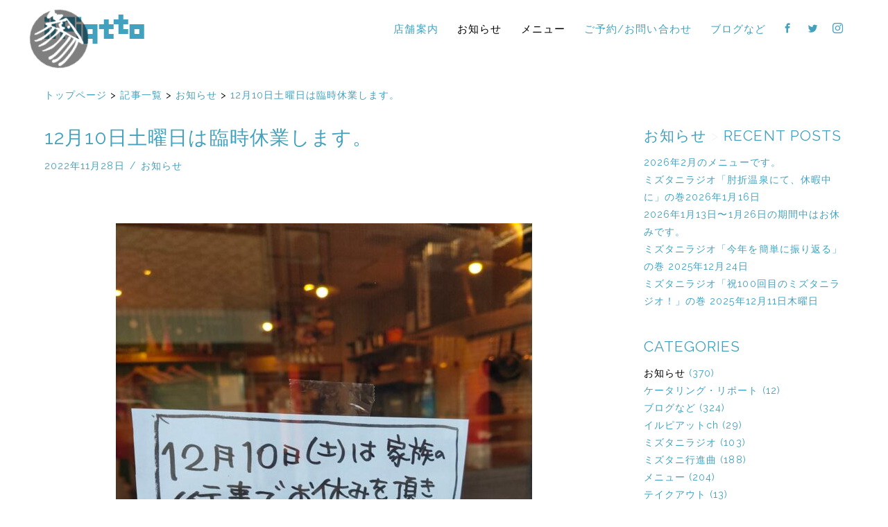

--- FILE ---
content_type: text/html; charset=UTF-8
request_url: https://www.ilpiatto.net/news/3823/
body_size: 9952
content:
<!DOCTYPE html>
<html lang="ja" class="no-js">
<head prefix="og: http://ogp.me/ns# fb: http://ogp.me/ns/fb# article: http://ogp.me/ns/article#">
<meta charset="UTF-8">
<title>12月10日土曜日は臨時休業します。  |  イルピアット | 京都円町と紙屋川のイタリア料理店</title>
<meta name="description" content="12月10日土曜日は家族行事のため臨時休業を頂きます。 ご不便をおかけいたしますが、どうぞご了承ください。 いつもありがとうございます。">
<meta name="viewport" content="width=device-width, initial-scale=1">
<!-- OGP -->
<meta property="og:locale" content="ja_JP">
<meta property="og:type" content="article">
<meta property="fb:app_id" content="1778238899116437">
<meta property="og:description" content="12月10日土曜日は家族行事のため臨時休業を頂きます。 ご不便をおかけいたしますが、どうぞご了承ください。 いつもありがとうございます。">
<meta property="og:title" content="12月10日土曜日は臨時休業します。">
<meta property="og:url" content="https://www.ilpiatto.net/news/3823/">
<meta property="og:site_name" content="イルピアット | 京都円町と紙屋川のイタリア料理店">
<meta property="og:image" content="https://www.ilpiatto.net/web/wp-content/uploads/2022/11/IMG20221122072938-1200x630.jpg">
<meta name="twitter:card" content="summary_large_image">
<meta name="twitter:site" content="@so508006">
<meta property="twitter:description" content="12月10日土曜日は家族行事のため臨時休業を頂きます。 ご不便をおかけいたしますが、どうぞご了承ください。 いつもありがとうございます。">
<meta property="twitter:title" content="12月10日土曜日は臨時休業します。">
<meta property="twitter:image:src" content="https://www.ilpiatto.net/web/wp-content/uploads/2022/11/IMG20221122072938-1200x630.jpg">
<!-- // OGP -->

<link rel="canonical" href="https://www.ilpiatto.net/news/3823/">
<link rel="icon" href="https://www.ilpiatto.net/web/wp-content/themes/shokukaku/images/idol.ico" type="image/vnd.microsoft.icon">
<link rel="apple-touch-icon" href="https://www.ilpiatto.net/web/wp-content/themes/shokukaku/images/idol.png">
<link rel="stylesheet" href="https://www.ilpiatto.net/web/wp-content/themes/shokukaku/style.css" type="text/css" media="all">

<!--[if lt IE 9]>
<script src="https://oss.maxcdn.com/html5shiv/3.7.2/html5shiv.min.js"></script>
<script src="https://oss.maxcdn.com/respond/1.4.2/respond.min.js"></script>
<![endif]-->

<meta name='robots' content='max-image-preview:large' />
<link rel="alternate" title="oEmbed (JSON)" type="application/json+oembed" href="https://www.ilpiatto.net/wp-json/oembed/1.0/embed?url=https%3A%2F%2Fwww.ilpiatto.net%2Fnews%2F3823%2F" />
<link rel="alternate" title="oEmbed (XML)" type="text/xml+oembed" href="https://www.ilpiatto.net/wp-json/oembed/1.0/embed?url=https%3A%2F%2Fwww.ilpiatto.net%2Fnews%2F3823%2F&#038;format=xml" />
<style id='wp-img-auto-sizes-contain-inline-css' type='text/css'>
img:is([sizes=auto i],[sizes^="auto," i]){contain-intrinsic-size:3000px 1500px}
/*# sourceURL=wp-img-auto-sizes-contain-inline-css */
</style>
<style id='wp-block-library-inline-css' type='text/css'>
:root{--wp-block-synced-color:#7a00df;--wp-block-synced-color--rgb:122,0,223;--wp-bound-block-color:var(--wp-block-synced-color);--wp-editor-canvas-background:#ddd;--wp-admin-theme-color:#007cba;--wp-admin-theme-color--rgb:0,124,186;--wp-admin-theme-color-darker-10:#006ba1;--wp-admin-theme-color-darker-10--rgb:0,107,160.5;--wp-admin-theme-color-darker-20:#005a87;--wp-admin-theme-color-darker-20--rgb:0,90,135;--wp-admin-border-width-focus:2px}@media (min-resolution:192dpi){:root{--wp-admin-border-width-focus:1.5px}}.wp-element-button{cursor:pointer}:root .has-very-light-gray-background-color{background-color:#eee}:root .has-very-dark-gray-background-color{background-color:#313131}:root .has-very-light-gray-color{color:#eee}:root .has-very-dark-gray-color{color:#313131}:root .has-vivid-green-cyan-to-vivid-cyan-blue-gradient-background{background:linear-gradient(135deg,#00d084,#0693e3)}:root .has-purple-crush-gradient-background{background:linear-gradient(135deg,#34e2e4,#4721fb 50%,#ab1dfe)}:root .has-hazy-dawn-gradient-background{background:linear-gradient(135deg,#faaca8,#dad0ec)}:root .has-subdued-olive-gradient-background{background:linear-gradient(135deg,#fafae1,#67a671)}:root .has-atomic-cream-gradient-background{background:linear-gradient(135deg,#fdd79a,#004a59)}:root .has-nightshade-gradient-background{background:linear-gradient(135deg,#330968,#31cdcf)}:root .has-midnight-gradient-background{background:linear-gradient(135deg,#020381,#2874fc)}:root{--wp--preset--font-size--normal:16px;--wp--preset--font-size--huge:42px}.has-regular-font-size{font-size:1em}.has-larger-font-size{font-size:2.625em}.has-normal-font-size{font-size:var(--wp--preset--font-size--normal)}.has-huge-font-size{font-size:var(--wp--preset--font-size--huge)}.has-text-align-center{text-align:center}.has-text-align-left{text-align:left}.has-text-align-right{text-align:right}.has-fit-text{white-space:nowrap!important}#end-resizable-editor-section{display:none}.aligncenter{clear:both}.items-justified-left{justify-content:flex-start}.items-justified-center{justify-content:center}.items-justified-right{justify-content:flex-end}.items-justified-space-between{justify-content:space-between}.screen-reader-text{border:0;clip-path:inset(50%);height:1px;margin:-1px;overflow:hidden;padding:0;position:absolute;width:1px;word-wrap:normal!important}.screen-reader-text:focus{background-color:#ddd;clip-path:none;color:#444;display:block;font-size:1em;height:auto;left:5px;line-height:normal;padding:15px 23px 14px;text-decoration:none;top:5px;width:auto;z-index:100000}html :where(.has-border-color){border-style:solid}html :where([style*=border-top-color]){border-top-style:solid}html :where([style*=border-right-color]){border-right-style:solid}html :where([style*=border-bottom-color]){border-bottom-style:solid}html :where([style*=border-left-color]){border-left-style:solid}html :where([style*=border-width]){border-style:solid}html :where([style*=border-top-width]){border-top-style:solid}html :where([style*=border-right-width]){border-right-style:solid}html :where([style*=border-bottom-width]){border-bottom-style:solid}html :where([style*=border-left-width]){border-left-style:solid}html :where(img[class*=wp-image-]){height:auto;max-width:100%}:where(figure){margin:0 0 1em}html :where(.is-position-sticky){--wp-admin--admin-bar--position-offset:var(--wp-admin--admin-bar--height,0px)}@media screen and (max-width:600px){html :where(.is-position-sticky){--wp-admin--admin-bar--position-offset:0px}}

/*# sourceURL=wp-block-library-inline-css */
</style><style id='global-styles-inline-css' type='text/css'>
:root{--wp--preset--aspect-ratio--square: 1;--wp--preset--aspect-ratio--4-3: 4/3;--wp--preset--aspect-ratio--3-4: 3/4;--wp--preset--aspect-ratio--3-2: 3/2;--wp--preset--aspect-ratio--2-3: 2/3;--wp--preset--aspect-ratio--16-9: 16/9;--wp--preset--aspect-ratio--9-16: 9/16;--wp--preset--color--black: #000000;--wp--preset--color--cyan-bluish-gray: #abb8c3;--wp--preset--color--white: #ffffff;--wp--preset--color--pale-pink: #f78da7;--wp--preset--color--vivid-red: #cf2e2e;--wp--preset--color--luminous-vivid-orange: #ff6900;--wp--preset--color--luminous-vivid-amber: #fcb900;--wp--preset--color--light-green-cyan: #7bdcb5;--wp--preset--color--vivid-green-cyan: #00d084;--wp--preset--color--pale-cyan-blue: #8ed1fc;--wp--preset--color--vivid-cyan-blue: #0693e3;--wp--preset--color--vivid-purple: #9b51e0;--wp--preset--gradient--vivid-cyan-blue-to-vivid-purple: linear-gradient(135deg,rgb(6,147,227) 0%,rgb(155,81,224) 100%);--wp--preset--gradient--light-green-cyan-to-vivid-green-cyan: linear-gradient(135deg,rgb(122,220,180) 0%,rgb(0,208,130) 100%);--wp--preset--gradient--luminous-vivid-amber-to-luminous-vivid-orange: linear-gradient(135deg,rgb(252,185,0) 0%,rgb(255,105,0) 100%);--wp--preset--gradient--luminous-vivid-orange-to-vivid-red: linear-gradient(135deg,rgb(255,105,0) 0%,rgb(207,46,46) 100%);--wp--preset--gradient--very-light-gray-to-cyan-bluish-gray: linear-gradient(135deg,rgb(238,238,238) 0%,rgb(169,184,195) 100%);--wp--preset--gradient--cool-to-warm-spectrum: linear-gradient(135deg,rgb(74,234,220) 0%,rgb(151,120,209) 20%,rgb(207,42,186) 40%,rgb(238,44,130) 60%,rgb(251,105,98) 80%,rgb(254,248,76) 100%);--wp--preset--gradient--blush-light-purple: linear-gradient(135deg,rgb(255,206,236) 0%,rgb(152,150,240) 100%);--wp--preset--gradient--blush-bordeaux: linear-gradient(135deg,rgb(254,205,165) 0%,rgb(254,45,45) 50%,rgb(107,0,62) 100%);--wp--preset--gradient--luminous-dusk: linear-gradient(135deg,rgb(255,203,112) 0%,rgb(199,81,192) 50%,rgb(65,88,208) 100%);--wp--preset--gradient--pale-ocean: linear-gradient(135deg,rgb(255,245,203) 0%,rgb(182,227,212) 50%,rgb(51,167,181) 100%);--wp--preset--gradient--electric-grass: linear-gradient(135deg,rgb(202,248,128) 0%,rgb(113,206,126) 100%);--wp--preset--gradient--midnight: linear-gradient(135deg,rgb(2,3,129) 0%,rgb(40,116,252) 100%);--wp--preset--font-size--small: 13px;--wp--preset--font-size--medium: 20px;--wp--preset--font-size--large: 36px;--wp--preset--font-size--x-large: 42px;--wp--preset--spacing--20: 0.44rem;--wp--preset--spacing--30: 0.67rem;--wp--preset--spacing--40: 1rem;--wp--preset--spacing--50: 1.5rem;--wp--preset--spacing--60: 2.25rem;--wp--preset--spacing--70: 3.38rem;--wp--preset--spacing--80: 5.06rem;--wp--preset--shadow--natural: 6px 6px 9px rgba(0, 0, 0, 0.2);--wp--preset--shadow--deep: 12px 12px 50px rgba(0, 0, 0, 0.4);--wp--preset--shadow--sharp: 6px 6px 0px rgba(0, 0, 0, 0.2);--wp--preset--shadow--outlined: 6px 6px 0px -3px rgb(255, 255, 255), 6px 6px rgb(0, 0, 0);--wp--preset--shadow--crisp: 6px 6px 0px rgb(0, 0, 0);}:where(.is-layout-flex){gap: 0.5em;}:where(.is-layout-grid){gap: 0.5em;}body .is-layout-flex{display: flex;}.is-layout-flex{flex-wrap: wrap;align-items: center;}.is-layout-flex > :is(*, div){margin: 0;}body .is-layout-grid{display: grid;}.is-layout-grid > :is(*, div){margin: 0;}:where(.wp-block-columns.is-layout-flex){gap: 2em;}:where(.wp-block-columns.is-layout-grid){gap: 2em;}:where(.wp-block-post-template.is-layout-flex){gap: 1.25em;}:where(.wp-block-post-template.is-layout-grid){gap: 1.25em;}.has-black-color{color: var(--wp--preset--color--black) !important;}.has-cyan-bluish-gray-color{color: var(--wp--preset--color--cyan-bluish-gray) !important;}.has-white-color{color: var(--wp--preset--color--white) !important;}.has-pale-pink-color{color: var(--wp--preset--color--pale-pink) !important;}.has-vivid-red-color{color: var(--wp--preset--color--vivid-red) !important;}.has-luminous-vivid-orange-color{color: var(--wp--preset--color--luminous-vivid-orange) !important;}.has-luminous-vivid-amber-color{color: var(--wp--preset--color--luminous-vivid-amber) !important;}.has-light-green-cyan-color{color: var(--wp--preset--color--light-green-cyan) !important;}.has-vivid-green-cyan-color{color: var(--wp--preset--color--vivid-green-cyan) !important;}.has-pale-cyan-blue-color{color: var(--wp--preset--color--pale-cyan-blue) !important;}.has-vivid-cyan-blue-color{color: var(--wp--preset--color--vivid-cyan-blue) !important;}.has-vivid-purple-color{color: var(--wp--preset--color--vivid-purple) !important;}.has-black-background-color{background-color: var(--wp--preset--color--black) !important;}.has-cyan-bluish-gray-background-color{background-color: var(--wp--preset--color--cyan-bluish-gray) !important;}.has-white-background-color{background-color: var(--wp--preset--color--white) !important;}.has-pale-pink-background-color{background-color: var(--wp--preset--color--pale-pink) !important;}.has-vivid-red-background-color{background-color: var(--wp--preset--color--vivid-red) !important;}.has-luminous-vivid-orange-background-color{background-color: var(--wp--preset--color--luminous-vivid-orange) !important;}.has-luminous-vivid-amber-background-color{background-color: var(--wp--preset--color--luminous-vivid-amber) !important;}.has-light-green-cyan-background-color{background-color: var(--wp--preset--color--light-green-cyan) !important;}.has-vivid-green-cyan-background-color{background-color: var(--wp--preset--color--vivid-green-cyan) !important;}.has-pale-cyan-blue-background-color{background-color: var(--wp--preset--color--pale-cyan-blue) !important;}.has-vivid-cyan-blue-background-color{background-color: var(--wp--preset--color--vivid-cyan-blue) !important;}.has-vivid-purple-background-color{background-color: var(--wp--preset--color--vivid-purple) !important;}.has-black-border-color{border-color: var(--wp--preset--color--black) !important;}.has-cyan-bluish-gray-border-color{border-color: var(--wp--preset--color--cyan-bluish-gray) !important;}.has-white-border-color{border-color: var(--wp--preset--color--white) !important;}.has-pale-pink-border-color{border-color: var(--wp--preset--color--pale-pink) !important;}.has-vivid-red-border-color{border-color: var(--wp--preset--color--vivid-red) !important;}.has-luminous-vivid-orange-border-color{border-color: var(--wp--preset--color--luminous-vivid-orange) !important;}.has-luminous-vivid-amber-border-color{border-color: var(--wp--preset--color--luminous-vivid-amber) !important;}.has-light-green-cyan-border-color{border-color: var(--wp--preset--color--light-green-cyan) !important;}.has-vivid-green-cyan-border-color{border-color: var(--wp--preset--color--vivid-green-cyan) !important;}.has-pale-cyan-blue-border-color{border-color: var(--wp--preset--color--pale-cyan-blue) !important;}.has-vivid-cyan-blue-border-color{border-color: var(--wp--preset--color--vivid-cyan-blue) !important;}.has-vivid-purple-border-color{border-color: var(--wp--preset--color--vivid-purple) !important;}.has-vivid-cyan-blue-to-vivid-purple-gradient-background{background: var(--wp--preset--gradient--vivid-cyan-blue-to-vivid-purple) !important;}.has-light-green-cyan-to-vivid-green-cyan-gradient-background{background: var(--wp--preset--gradient--light-green-cyan-to-vivid-green-cyan) !important;}.has-luminous-vivid-amber-to-luminous-vivid-orange-gradient-background{background: var(--wp--preset--gradient--luminous-vivid-amber-to-luminous-vivid-orange) !important;}.has-luminous-vivid-orange-to-vivid-red-gradient-background{background: var(--wp--preset--gradient--luminous-vivid-orange-to-vivid-red) !important;}.has-very-light-gray-to-cyan-bluish-gray-gradient-background{background: var(--wp--preset--gradient--very-light-gray-to-cyan-bluish-gray) !important;}.has-cool-to-warm-spectrum-gradient-background{background: var(--wp--preset--gradient--cool-to-warm-spectrum) !important;}.has-blush-light-purple-gradient-background{background: var(--wp--preset--gradient--blush-light-purple) !important;}.has-blush-bordeaux-gradient-background{background: var(--wp--preset--gradient--blush-bordeaux) !important;}.has-luminous-dusk-gradient-background{background: var(--wp--preset--gradient--luminous-dusk) !important;}.has-pale-ocean-gradient-background{background: var(--wp--preset--gradient--pale-ocean) !important;}.has-electric-grass-gradient-background{background: var(--wp--preset--gradient--electric-grass) !important;}.has-midnight-gradient-background{background: var(--wp--preset--gradient--midnight) !important;}.has-small-font-size{font-size: var(--wp--preset--font-size--small) !important;}.has-medium-font-size{font-size: var(--wp--preset--font-size--medium) !important;}.has-large-font-size{font-size: var(--wp--preset--font-size--large) !important;}.has-x-large-font-size{font-size: var(--wp--preset--font-size--x-large) !important;}
/*# sourceURL=global-styles-inline-css */
</style>

<style id='classic-theme-styles-inline-css' type='text/css'>
/*! This file is auto-generated */
.wp-block-button__link{color:#fff;background-color:#32373c;border-radius:9999px;box-shadow:none;text-decoration:none;padding:calc(.667em + 2px) calc(1.333em + 2px);font-size:1.125em}.wp-block-file__button{background:#32373c;color:#fff;text-decoration:none}
/*# sourceURL=/wp-includes/css/classic-themes.min.css */
</style>
<link rel='stylesheet' id='fonts-css' href='https://www.ilpiatto.net/web/wp-content/themes/shokukaku/css/fonts.css' type='text/css' media='all' />
<script type="text/javascript" src="https://www.ilpiatto.net/web/wp-includes/js/jquery/jquery.min.js" id="jquery-core-js"></script>
<script type="text/javascript" src="https://www.ilpiatto.net/web/wp-includes/js/jquery/jquery-migrate.min.js" id="jquery-migrate-js"></script>
<script type="text/javascript" src="https://www.ilpiatto.net/web/wp-content/themes/shokukaku/js/common.js" id="theme_common-js"></script>
<script type="text/javascript" src="https://www.ilpiatto.net/web/wp-content/themes/shokukaku/js/single.js" id="single-js"></script>
<link rel="https://api.w.org/" href="https://www.ilpiatto.net/wp-json/" /><link rel="alternate" title="JSON" type="application/json" href="https://www.ilpiatto.net/wp-json/wp/v2/posts/3823" /><link rel='shortlink' href='https://www.ilpiatto.net/?p=3823' />

</head>

<body>
<div id="fb-root"></div>
<script>(function(d, s, id) {
  var js, fjs = d.getElementsByTagName(s)[0];
  if (d.getElementById(id)) return;
  js = d.createElement(s); js.id = id;
  js.src = "//connect.facebook.net/ja_JP/sdk.js#xfbml=1&version=v2.8&appId=1778238899116437";
  fjs.parentNode.insertBefore(js, fjs);
}(document, 'script', 'facebook-jssdk'));</script>

<script>
window.twttr=(function(d,s,id){var js,fjs=d.getElementsByTagName(s)[0],t=window.twttr||{};if(d.getElementById(id))return;js=d.createElement(s);js.id=id;js.src="https://platform.twitter.com/widgets.js";fjs.parentNode.insertBefore(js,fjs);t._e=[];t.ready=function(f){t._e.push(f);};return t;}(document,"script","twitter-wjs"));
</script>

<div id="wrapper">
<!-- header -->
<header id="header">
<div class="header_inner clearfix">
<p class="ika_icon"><a href="https://www.ilpiatto.net/ika/" title="イルピアットパーティー2018">イルピアットパーティー2018</a></p>
<div id="header-form">
<h1><a href="https://www.ilpiatto.net/">イルピアット | 京都円町と紙屋川のイタリア料理店</a></h1>
<p class="header-description">京都は円町と紙屋川にあるイタリア料理のお店「イルピアット」のオフィシャルウェブサイトです。ケータリング・サービスも行っております。</p>
</div>
<div class="btnMenu">
<a class="menu_button" href="javascript:void(0)" alt="MENU">
	<span></span>
	<span></span>
	<span></span>
</a>
</div>
<div id="menu_wrap" class="menu_wrap_mobile clearfix">
<p class="btnClose"><a class="button-trigger-menu" href="javascript:void(0)" alt="CLOSE">
	<span></span>
	<span></span>
	<span></span>
</a>
</p>
<div class="mobile_menu">
<ul id="menu">
<li class="nav_home"><a href="https://www.ilpiatto.net/" alt="イルピアット | 京都円町と紙屋川のイタリア料理店">トップページ</a></li>
<li class="nav_shops"><a href="https://www.ilpiatto.net/shops/" alt="店舗案内">店舗案内</a></li>
<li class="nav_news"><a class="navi_current" href="https://www.ilpiatto.net/category/news/ilpiatto/" alt="お知らせ">お知らせ</a></li>
<li class="nav_menu"><a class="navi_current" href="https://www.ilpiatto.net/category/news/menu/" alt="メニュー">メニュー</a>
<ul class="sub_menu">
<li><a class="navi_current" href="https://www.ilpiatto.net/category/news/menu/lunch-menu/" alt="ランチ">ランチ</a></li>
<li><a class="navi_current" href="https://www.ilpiatto.net/category/news/menu/dinner-menu/" alt="ディナー">ディナー</a></li>
<li><a href="https://www.ilpiatto.net/category/news/menu/take-away-menu/" alt="テイクアウト">テイクアウト</a></li>
</ul></li>

<li class="nav_contact"><a href="https://www.ilpiatto.net/reservation/" alt="ご予約/お問い合わせ">ご予約/お問い合わせ</a></li>
<li class="nav_mizutani"><a href="https://www.ilpiatto.net/category/news/mizutani-seminar/" alt="ブログなど">ブログなど</a>
<ul class="sub_menu">
<li><a href="https://www.ilpiatto.net/category/news/mizutani-seminar/note/" alt="ミズタニ行進曲">ミズタニ行進曲</a></li>
<li><a href="https://www.ilpiatto.net/category/news/mizutani-seminar/radio/" alt="ミズタニラジオ">ミズタニラジオ</a></li>
<li><a href="https://www.ilpiatto.net/category/news/mizutani-seminar/channel/" alt="イルピアットch">イルピアットch</a></li>
</ul></li>

<li class="nav_facebook"><a href="https://www.facebook.com/ilpiatto2004/" alt="FACEBOOK" target="_blank"><span class="icon-facebook"></span></a></li>
<li class="nav_twitter"><a href="https://twitter.com/so508006" alt="TWITTER" target="_blank"><span class="icon-twitter"></span></a></li>
<li class="nav_instagram"><a href="https://www.instagram.com/ilpiatto/" alt="INSTAGRAM" target="_blank"><span class="icon-instagram"></span></a></li>
</ul>
</div>
</div>
</div>
</header>
<!-- // header -->
 
<div class="page">
<div class="inner clearfix">

<div id="breadcrumb" class="breadcrumb-section"><ul class="breadcrumb-lists" itemprop="breadcrumb"><li class="breadcrumb-home" itemscope="itemscope" itemtype="http://data-vocabulary.org/Breadcrumb"><a href="https://www.ilpiatto.net" itemprop="url"><span  itemprop="title">トップページ</span></a></li><li>&nbsp;&gt;&nbsp;</li><li itemscope="itemscope" itemtype="http://data-vocabulary.org/Breadcrumb"><a href="https://www.ilpiatto.net/category/news/" itemprop="url"><span itemprop="title">記事一覧</span></a></li><li>&nbsp;&gt;&nbsp;</li><li itemscope="itemscope" itemtype="http://data-vocabulary.org/Breadcrumb"><a href="https://www.ilpiatto.net/category/news/ilpiatto/" itemprop="url"><span itemprop="title">お知らせ</span></a></li><li>&nbsp;&gt;&nbsp;</li><li class="current-crumb" itemscope="itemscope" itemtype="http://data-vocabulary.org/Breadcrumb"><a href="https://www.ilpiatto.net/news/3823/" itemprop="url"><span itemprop="title">12月10日土曜日は臨時休業します。</span></a></li></ul></div>
<article class="separate_articles separate_news">

<div class="article_wrap clearfix">

<div class="main_wrap post_news post_contents">
<h2>12月10日土曜日は臨時休業します。</h2>
<div class="post_data"><span>2022年11月28日</span><span>お知らせ</span></div>
<p><img fetchpriority="high" decoding="async" src="https://www.ilpiatto.net/web/wp-content/uploads/2022/11/IMG20221122072938-600x800.jpg" alt="" width="600" height="800" class="alignnone size-medium wp-image-3824" /></p>
<p>12月10日土曜日は家族行事のため臨時休業を頂きます。</p>
<p>ご不便をおかけいたしますが、どうぞご了承ください。</p>
<p>いつもありがとうございます。</p>
<div class="fb-like" data-href="https://www.ilpiatto.net/news/3823/" data-width="50" data-layout="button" data-action="like" data-size="small" data-show-faces="false" data-share="true"></div><div class="twitter_button"><a class="twitter-share-button" href="https://twitter.com/share" data-dnt="true">Tweet</a></div></div></div>

<!-- <div class="post_page_navi">
<ul>
<li class="prev">
<a href="https://www.ilpiatto.net/news/3819/" rel="prev"><img width="200" height="105" src="https://www.ilpiatto.net/web/wp-content/uploads/2022/11/IMG_20221128_230516-e1669645723318.jpg" class="attachment-my_thumbnail size-my_thumbnail wp-post-image" alt="" decoding="async" loading="lazy" /><div><p><span>2022年12月メニューです。</span></p></div></a></li>
<li class="next">
<a href="https://www.ilpiatto.net/news/3826/" rel="next"><img width="200" height="144" src="https://www.ilpiatto.net/web/wp-content/uploads/2022/11/IMG_20221128_232326-e1669646057355.jpg" class="attachment-my_thumbnail size-my_thumbnail wp-post-image" alt="" decoding="async" loading="lazy" /><div><p><span>12/29より朝昼メニューが少し変わりました。</span></p></div></a></li>
</ul>
</div> --><!-- / .post_page_navi -->

</article>

<aside class="aside_articles aside_news">

<div class="side_wrap post_news_side">
<div class="side_inner">
<div class="news_index">
<h3>お知らせ<span class="index_arrow">&nbsp;&gt; </span>RECENT&nbsp;POSTS</h3><ul class="sidemenu_list">
	<li class="post_title"><a href="https://www.ilpiatto.net/news/4401/" alt="2026年2月のメニューです。">2026年2月のメニューです。</a></li>
	<li class="post_title"><a href="https://www.ilpiatto.net/news/4396/" alt="ミズタニラジオ「肘折温泉にて、休暇中に」の巻2026年1月16日">ミズタニラジオ「肘折温泉にて、休暇中に」の巻2026年1月16日</a></li>
	<li class="post_title"><a href="https://www.ilpiatto.net/news/4392/" alt="2026年1月13日〜1月26日の期間中はお休みです。">2026年1月13日〜1月26日の期間中はお休みです。</a></li>
	<li class="post_title"><a href="https://www.ilpiatto.net/news/4380/" alt="ミズタニラジオ「今年を簡単に振り返る」の巻 2025年12月24日">ミズタニラジオ「今年を簡単に振り返る」の巻 2025年12月24日</a></li>
	<li class="post_title"><a href="https://www.ilpiatto.net/news/4375/" alt="ミズタニラジオ「祝100回目のミズタニラジオ！」の巻 2025年12月11日木曜日">ミズタニラジオ「祝100回目のミズタニラジオ！」の巻 2025年12月11日木曜日</a></li>
</ul>
</div><!-- / .news_index -->

<div class="cat_arch_wrap">
<div class="categories_index">
<h3>CATEGORIES</h3>
<ul class="sidemenu_list">
	<li class="cat-item cat-item-2 current-cat"><a aria-current="page" href="https://www.ilpiatto.net/category/news/ilpiatto/">お知らせ</a> (370)
</li>
	<li class="cat-item cat-item-10"><a href="https://www.ilpiatto.net/category/news/reports/">ケータリング・リポート</a> (12)
</li>
	<li class="cat-item cat-item-16"><a href="https://www.ilpiatto.net/category/news/mizutani-seminar/">ブログなど</a> (324)
<ul class='children'>
	<li class="cat-item cat-item-12"><a href="https://www.ilpiatto.net/category/news/mizutani-seminar/channel/">イルピアットch</a> (29)
</li>
	<li class="cat-item cat-item-9"><a href="https://www.ilpiatto.net/category/news/mizutani-seminar/radio/">ミズタニラジオ</a> (103)
</li>
	<li class="cat-item cat-item-4"><a href="https://www.ilpiatto.net/category/news/mizutani-seminar/note/">ミズタニ行進曲</a> (188)
</li>
</ul>
</li>
	<li class="cat-item cat-item-3"><a href="https://www.ilpiatto.net/category/news/menu/">メニュー</a> (204)
<ul class='children'>
	<li class="cat-item cat-item-15"><a href="https://www.ilpiatto.net/category/news/menu/take-away-menu/">テイクアウト</a> (13)
</li>
	<li class="cat-item cat-item-14"><a href="https://www.ilpiatto.net/category/news/menu/dinner-menu/">ディナー</a> (150)
</li>
	<li class="cat-item cat-item-13"><a href="https://www.ilpiatto.net/category/news/menu/lunch-menu/">ランチ</a> (43)
</li>
</ul>
</li>
</ul>
</div><!-- / .categories_index -->

<div class="archives_index">
<h3>ARCHIVES</h3>
<ul class="sidemenu_list">
<select name="archive-dropdown" onchange='document.location.href=this.options[this.selectedIndex].value;'>
  <option value="">--</option>
  	<option value='https://www.ilpiatto.net/date/2026/01/'> 2026年1月 &nbsp;(4)</option>
	<option value='https://www.ilpiatto.net/date/2025/12/'> 2025年12月 &nbsp;(4)</option>
	<option value='https://www.ilpiatto.net/date/2025/11/'> 2025年11月 &nbsp;(3)</option>
	<option value='https://www.ilpiatto.net/date/2025/10/'> 2025年10月 &nbsp;(1)</option>
	<option value='https://www.ilpiatto.net/date/2025/09/'> 2025年9月 &nbsp;(4)</option>
	<option value='https://www.ilpiatto.net/date/2025/07/'> 2025年7月 &nbsp;(7)</option>
	<option value='https://www.ilpiatto.net/date/2025/06/'> 2025年6月 &nbsp;(3)</option>
	<option value='https://www.ilpiatto.net/date/2025/05/'> 2025年5月 &nbsp;(1)</option>
	<option value='https://www.ilpiatto.net/date/2025/04/'> 2025年4月 &nbsp;(4)</option>
	<option value='https://www.ilpiatto.net/date/2025/03/'> 2025年3月 &nbsp;(5)</option>
	<option value='https://www.ilpiatto.net/date/2025/02/'> 2025年2月 &nbsp;(2)</option>
	<option value='https://www.ilpiatto.net/date/2025/01/'> 2025年1月 &nbsp;(2)</option>
	<option value='https://www.ilpiatto.net/date/2024/12/'> 2024年12月 &nbsp;(5)</option>
	<option value='https://www.ilpiatto.net/date/2024/11/'> 2024年11月 &nbsp;(2)</option>
	<option value='https://www.ilpiatto.net/date/2024/10/'> 2024年10月 &nbsp;(1)</option>
	<option value='https://www.ilpiatto.net/date/2024/09/'> 2024年9月 &nbsp;(2)</option>
	<option value='https://www.ilpiatto.net/date/2024/08/'> 2024年8月 &nbsp;(1)</option>
	<option value='https://www.ilpiatto.net/date/2024/07/'> 2024年7月 &nbsp;(4)</option>
	<option value='https://www.ilpiatto.net/date/2024/06/'> 2024年6月 &nbsp;(3)</option>
	<option value='https://www.ilpiatto.net/date/2024/05/'> 2024年5月 &nbsp;(2)</option>
	<option value='https://www.ilpiatto.net/date/2024/04/'> 2024年4月 &nbsp;(7)</option>
	<option value='https://www.ilpiatto.net/date/2024/03/'> 2024年3月 &nbsp;(2)</option>
	<option value='https://www.ilpiatto.net/date/2024/02/'> 2024年2月 &nbsp;(3)</option>
	<option value='https://www.ilpiatto.net/date/2024/01/'> 2024年1月 &nbsp;(6)</option>
	<option value='https://www.ilpiatto.net/date/2023/12/'> 2023年12月 &nbsp;(5)</option>
	<option value='https://www.ilpiatto.net/date/2023/11/'> 2023年11月 &nbsp;(2)</option>
	<option value='https://www.ilpiatto.net/date/2023/10/'> 2023年10月 &nbsp;(8)</option>
	<option value='https://www.ilpiatto.net/date/2023/09/'> 2023年9月 &nbsp;(3)</option>
	<option value='https://www.ilpiatto.net/date/2023/08/'> 2023年8月 &nbsp;(4)</option>
	<option value='https://www.ilpiatto.net/date/2023/07/'> 2023年7月 &nbsp;(5)</option>
	<option value='https://www.ilpiatto.net/date/2023/06/'> 2023年6月 &nbsp;(2)</option>
	<option value='https://www.ilpiatto.net/date/2023/05/'> 2023年5月 &nbsp;(4)</option>
	<option value='https://www.ilpiatto.net/date/2023/04/'> 2023年4月 &nbsp;(1)</option>
	<option value='https://www.ilpiatto.net/date/2023/03/'> 2023年3月 &nbsp;(1)</option>
	<option value='https://www.ilpiatto.net/date/2023/02/'> 2023年2月 &nbsp;(3)</option>
	<option value='https://www.ilpiatto.net/date/2023/01/'> 2023年1月 &nbsp;(3)</option>
	<option value='https://www.ilpiatto.net/date/2022/12/'> 2022年12月 &nbsp;(1)</option>
	<option value='https://www.ilpiatto.net/date/2022/11/'> 2022年11月 &nbsp;(3)</option>
	<option value='https://www.ilpiatto.net/date/2022/10/'> 2022年10月 &nbsp;(2)</option>
	<option value='https://www.ilpiatto.net/date/2022/09/'> 2022年9月 &nbsp;(2)</option>
	<option value='https://www.ilpiatto.net/date/2022/08/'> 2022年8月 &nbsp;(8)</option>
	<option value='https://www.ilpiatto.net/date/2022/07/'> 2022年7月 &nbsp;(1)</option>
	<option value='https://www.ilpiatto.net/date/2022/06/'> 2022年6月 &nbsp;(1)</option>
	<option value='https://www.ilpiatto.net/date/2022/05/'> 2022年5月 &nbsp;(5)</option>
	<option value='https://www.ilpiatto.net/date/2022/04/'> 2022年4月 &nbsp;(4)</option>
	<option value='https://www.ilpiatto.net/date/2022/03/'> 2022年3月 &nbsp;(7)</option>
	<option value='https://www.ilpiatto.net/date/2022/02/'> 2022年2月 &nbsp;(6)</option>
	<option value='https://www.ilpiatto.net/date/2022/01/'> 2022年1月 &nbsp;(9)</option>
	<option value='https://www.ilpiatto.net/date/2021/12/'> 2021年12月 &nbsp;(7)</option>
	<option value='https://www.ilpiatto.net/date/2021/11/'> 2021年11月 &nbsp;(4)</option>
	<option value='https://www.ilpiatto.net/date/2021/10/'> 2021年10月 &nbsp;(4)</option>
	<option value='https://www.ilpiatto.net/date/2021/09/'> 2021年9月 &nbsp;(9)</option>
	<option value='https://www.ilpiatto.net/date/2021/08/'> 2021年8月 &nbsp;(24)</option>
	<option value='https://www.ilpiatto.net/date/2021/07/'> 2021年7月 &nbsp;(3)</option>
	<option value='https://www.ilpiatto.net/date/2021/06/'> 2021年6月 &nbsp;(12)</option>
	<option value='https://www.ilpiatto.net/date/2021/05/'> 2021年5月 &nbsp;(8)</option>
	<option value='https://www.ilpiatto.net/date/2021/04/'> 2021年4月 &nbsp;(4)</option>
	<option value='https://www.ilpiatto.net/date/2021/03/'> 2021年3月 &nbsp;(4)</option>
	<option value='https://www.ilpiatto.net/date/2021/02/'> 2021年2月 &nbsp;(10)</option>
	<option value='https://www.ilpiatto.net/date/2021/01/'> 2021年1月 &nbsp;(21)</option>
	<option value='https://www.ilpiatto.net/date/2020/12/'> 2020年12月 &nbsp;(4)</option>
	<option value='https://www.ilpiatto.net/date/2020/11/'> 2020年11月 &nbsp;(5)</option>
	<option value='https://www.ilpiatto.net/date/2020/09/'> 2020年9月 &nbsp;(3)</option>
	<option value='https://www.ilpiatto.net/date/2020/08/'> 2020年8月 &nbsp;(6)</option>
	<option value='https://www.ilpiatto.net/date/2020/06/'> 2020年6月 &nbsp;(5)</option>
	<option value='https://www.ilpiatto.net/date/2020/05/'> 2020年5月 &nbsp;(3)</option>
	<option value='https://www.ilpiatto.net/date/2020/04/'> 2020年4月 &nbsp;(23)</option>
	<option value='https://www.ilpiatto.net/date/2020/03/'> 2020年3月 &nbsp;(11)</option>
	<option value='https://www.ilpiatto.net/date/2020/02/'> 2020年2月 &nbsp;(4)</option>
	<option value='https://www.ilpiatto.net/date/2020/01/'> 2020年1月 &nbsp;(3)</option>
	<option value='https://www.ilpiatto.net/date/2019/12/'> 2019年12月 &nbsp;(3)</option>
	<option value='https://www.ilpiatto.net/date/2019/11/'> 2019年11月 &nbsp;(1)</option>
	<option value='https://www.ilpiatto.net/date/2019/10/'> 2019年10月 &nbsp;(2)</option>
	<option value='https://www.ilpiatto.net/date/2019/09/'> 2019年9月 &nbsp;(6)</option>
	<option value='https://www.ilpiatto.net/date/2019/08/'> 2019年8月 &nbsp;(3)</option>
	<option value='https://www.ilpiatto.net/date/2019/07/'> 2019年7月 &nbsp;(6)</option>
	<option value='https://www.ilpiatto.net/date/2019/06/'> 2019年6月 &nbsp;(2)</option>
	<option value='https://www.ilpiatto.net/date/2019/05/'> 2019年5月 &nbsp;(2)</option>
	<option value='https://www.ilpiatto.net/date/2019/04/'> 2019年4月 &nbsp;(5)</option>
	<option value='https://www.ilpiatto.net/date/2019/03/'> 2019年3月 &nbsp;(7)</option>
	<option value='https://www.ilpiatto.net/date/2019/02/'> 2019年2月 &nbsp;(6)</option>
	<option value='https://www.ilpiatto.net/date/2019/01/'> 2019年1月 &nbsp;(15)</option>
	<option value='https://www.ilpiatto.net/date/2018/12/'> 2018年12月 &nbsp;(6)</option>
	<option value='https://www.ilpiatto.net/date/2018/11/'> 2018年11月 &nbsp;(8)</option>
	<option value='https://www.ilpiatto.net/date/2018/10/'> 2018年10月 &nbsp;(12)</option>
	<option value='https://www.ilpiatto.net/date/2018/09/'> 2018年9月 &nbsp;(13)</option>
	<option value='https://www.ilpiatto.net/date/2018/08/'> 2018年8月 &nbsp;(4)</option>
	<option value='https://www.ilpiatto.net/date/2018/07/'> 2018年7月 &nbsp;(9)</option>
	<option value='https://www.ilpiatto.net/date/2018/06/'> 2018年6月 &nbsp;(6)</option>
	<option value='https://www.ilpiatto.net/date/2018/05/'> 2018年5月 &nbsp;(2)</option>
	<option value='https://www.ilpiatto.net/date/2018/04/'> 2018年4月 &nbsp;(2)</option>
	<option value='https://www.ilpiatto.net/date/2018/03/'> 2018年3月 &nbsp;(1)</option>
	<option value='https://www.ilpiatto.net/date/2018/02/'> 2018年2月 &nbsp;(2)</option>
	<option value='https://www.ilpiatto.net/date/2018/01/'> 2018年1月 &nbsp;(3)</option>
	<option value='https://www.ilpiatto.net/date/2017/12/'> 2017年12月 &nbsp;(4)</option>
	<option value='https://www.ilpiatto.net/date/2017/11/'> 2017年11月 &nbsp;(3)</option>
	<option value='https://www.ilpiatto.net/date/2017/10/'> 2017年10月 &nbsp;(4)</option>
	<option value='https://www.ilpiatto.net/date/2017/09/'> 2017年9月 &nbsp;(9)</option>
	<option value='https://www.ilpiatto.net/date/2017/07/'> 2017年7月 &nbsp;(5)</option>
	<option value='https://www.ilpiatto.net/date/2017/06/'> 2017年6月 &nbsp;(3)</option>
	<option value='https://www.ilpiatto.net/date/2017/05/'> 2017年5月 &nbsp;(4)</option>
	<option value='https://www.ilpiatto.net/date/2017/04/'> 2017年4月 &nbsp;(8)</option>
	<option value='https://www.ilpiatto.net/date/2017/03/'> 2017年3月 &nbsp;(9)</option>
	<option value='https://www.ilpiatto.net/date/2017/02/'> 2017年2月 &nbsp;(10)</option>
	<option value='https://www.ilpiatto.net/date/2017/01/'> 2017年1月 &nbsp;(11)</option>
	<option value='https://www.ilpiatto.net/date/2016/12/'> 2016年12月 &nbsp;(8)</option>
	<option value='https://www.ilpiatto.net/date/2016/11/'> 2016年11月 &nbsp;(2)</option>
	<option value='https://www.ilpiatto.net/date/2016/09/'> 2016年9月 &nbsp;(3)</option>
	<option value='https://www.ilpiatto.net/date/2016/08/'> 2016年8月 &nbsp;(1)</option>
	<option value='https://www.ilpiatto.net/date/2016/07/'> 2016年7月 &nbsp;(1)</option>
	<option value='https://www.ilpiatto.net/date/2016/06/'> 2016年6月 &nbsp;(3)</option>
	<option value='https://www.ilpiatto.net/date/2016/05/'> 2016年5月 &nbsp;(1)</option>
	<option value='https://www.ilpiatto.net/date/2016/03/'> 2016年3月 &nbsp;(1)</option>
	<option value='https://www.ilpiatto.net/date/2016/01/'> 2016年1月 &nbsp;(1)</option>
	<option value='https://www.ilpiatto.net/date/2015/12/'> 2015年12月 &nbsp;(2)</option>
	<option value='https://www.ilpiatto.net/date/2015/11/'> 2015年11月 &nbsp;(2)</option>
	<option value='https://www.ilpiatto.net/date/2015/10/'> 2015年10月 &nbsp;(2)</option>
	<option value='https://www.ilpiatto.net/date/2015/09/'> 2015年9月 &nbsp;(1)</option>
	<option value='https://www.ilpiatto.net/date/2015/08/'> 2015年8月 &nbsp;(1)</option>
	<option value='https://www.ilpiatto.net/date/2015/07/'> 2015年7月 &nbsp;(4)</option>
	<option value='https://www.ilpiatto.net/date/2015/06/'> 2015年6月 &nbsp;(2)</option>
	<option value='https://www.ilpiatto.net/date/2015/05/'> 2015年5月 &nbsp;(1)</option>
	<option value='https://www.ilpiatto.net/date/2015/03/'> 2015年3月 &nbsp;(2)</option>
	<option value='https://www.ilpiatto.net/date/2015/02/'> 2015年2月 &nbsp;(1)</option>
	<option value='https://www.ilpiatto.net/date/2015/01/'> 2015年1月 &nbsp;(1)</option>
	<option value='https://www.ilpiatto.net/date/2014/12/'> 2014年12月 &nbsp;(1)</option>
	<option value='https://www.ilpiatto.net/date/2014/10/'> 2014年10月 &nbsp;(3)</option>
	<option value='https://www.ilpiatto.net/date/2014/08/'> 2014年8月 &nbsp;(2)</option>
	<option value='https://www.ilpiatto.net/date/2014/06/'> 2014年6月 &nbsp;(2)</option>
	<option value='https://www.ilpiatto.net/date/2014/05/'> 2014年5月 &nbsp;(4)</option>
	<option value='https://www.ilpiatto.net/date/2014/04/'> 2014年4月 &nbsp;(6)</option>
	<option value='https://www.ilpiatto.net/date/2014/02/'> 2014年2月 &nbsp;(2)</option>
	<option value='https://www.ilpiatto.net/date/2014/01/'> 2014年1月 &nbsp;(2)</option>
	<option value='https://www.ilpiatto.net/date/2013/12/'> 2013年12月 &nbsp;(1)</option>
	<option value='https://www.ilpiatto.net/date/2013/11/'> 2013年11月 &nbsp;(2)</option>
	<option value='https://www.ilpiatto.net/date/2013/10/'> 2013年10月 &nbsp;(1)</option>
	<option value='https://www.ilpiatto.net/date/2013/08/'> 2013年8月 &nbsp;(1)</option>
	<option value='https://www.ilpiatto.net/date/2013/07/'> 2013年7月 &nbsp;(4)</option>
	<option value='https://www.ilpiatto.net/date/2013/06/'> 2013年6月 &nbsp;(11)</option>
	<option value='https://www.ilpiatto.net/date/2013/05/'> 2013年5月 &nbsp;(4)</option>
	<option value='https://www.ilpiatto.net/date/2013/04/'> 2013年4月 &nbsp;(5)</option>
	<option value='https://www.ilpiatto.net/date/2013/03/'> 2013年3月 &nbsp;(12)</option>
	<option value='https://www.ilpiatto.net/date/2013/02/'> 2013年2月 &nbsp;(8)</option>
	<option value='https://www.ilpiatto.net/date/2012/06/'> 2012年6月 &nbsp;(1)</option>
	<option value='https://www.ilpiatto.net/date/2012/02/'> 2012年2月 &nbsp;(1)</option>
	<option value='https://www.ilpiatto.net/date/2011/02/'> 2011年2月 &nbsp;(2)</option>
	<option value='https://www.ilpiatto.net/date/2011/01/'> 2011年1月 &nbsp;(3)</option>
</select>
</ul>
</div><!-- / .archives_index -->
</div></div>
</div>

</aside>

</div><!-- / .inner -->
</div><!-- / .page -->

<footer id="footer">
<p class="btn_top" alt="PAGE TOP">^</p>

<div class="footer_inner clearfix">
<div class="footer-form">
<a class="logo_mark" href="https://www.ilpiatto.net/" alt="イルピアット | 京都円町と紙屋川のイタリア料理店">イルピアット | 京都円町と紙屋川のイタリア料理店</a>
<div class="copyright">
<p>&copy;&nbsp;2004&nbsp;&ndash;&nbsp;2026&nbsp;<br>イルピアット | 京都円町と紙屋川のイタリア料理店</p>
</div>
<ul class="sns_list">
<li><a href="https://www.facebook.com/ilpiatto2004/" alt="Facebook" target="_blank"><span class="icon-facebook"></span></a></li>
<li><a href="https://twitter.com/so508006" alt="Twitter" target="_blank"><span class="icon-twitter"></span></a></li>
<li><a href="https://www.instagram.com/ilpiatto/" title="イルピアット紙屋川" alt="Instagram イルピアット紙屋川" target="_blank"><span class="icon-instagram"></span></a></li>
<li><a href="https://www.instagram.com/il_piatto_enmachi/" title="イルピアット円町" alt="Instagram イルピアット円町" target="_blank"><span class="icon-instagram"></span></a></li>
</ul>
</div>
<ul class="footer_menu_1">
<li><a href="https://www.ilpiatto.net/category/news/" alt="記事一覧">記事一覧</a></li>
<li><a href="https://www.ilpiatto.net/category/news/ilpiatto/" alt="お知らせ">お知らせ</a></li>
<li><a href="https://www.ilpiatto.net/category/news/menu/" alt="メニュー">メニュー</a>
<ul class="sub_menu">
<li><a href="https://www.ilpiatto.net/category/news/menu/lunch-menu/" alt="ランチ">ランチ</a></li>
<li><a href="https://www.ilpiatto.net/category/news/menu/dinner-menu/" alt="ディナー">ディナー</a></li>
<li><a href="https://www.ilpiatto.net/category/news/menu/take-away-menu/" alt="テイクアウト">テイクアウト</a></li>
</ul></li>
<li><a href="https://www.ilpiatto.net/category/news/mizutani-seminar/" alt="ブログなど">ブログなど</a>
<ul class="sub_menu">
<li><a href="https://www.ilpiatto.net/category/news/mizutani-seminar/note/" alt="ミズタニ行進曲">ミズタニ行進曲</a></li>
<li><a href="https://www.ilpiatto.net/category/news/mizutani-seminar/radio/" alt="ミズタニラジオ">ミズタニラジオ</a></li>
<li><a href="https://www.ilpiatto.net/category/news/mizutani-seminar/channel/" alt="イルピアットch">イルピアットch</a></li>
</ul></li>
<li><a href="https://www.ilpiatto.net/reservation/" alt="ご予約/お問い合わせ">ご予約/お問い合わせ</a></li>
<li><a href="https://www.ilpiatto.net/shops/" alt="店舗案内">店舗案内</a></li>
<li><a href="https://www.ilpiatto.net/privacy/" alt="プライバシーポリシー">プライバシーポリシー</a></li>
</ul>
<div class="footer_menu_2">
<h3><a href="https://www.ilpiatto.net/category/news/" alt="RECENT NEWS">最近の記事</a></h3>
<ul>
<li><a href="https://www.ilpiatto.net/news/4401/" alt="2026年2月のメニューです。">2026年2月のメニューです。</a></li>
<li><a href="https://www.ilpiatto.net/news/4396/" alt="ミズタニラジオ「肘折温泉にて、休暇中に」の巻2026年1月16日">ミズタニラジオ「肘折温泉にて、休暇中に」の巻2026年1月16日</a></li>
<li><a href="https://www.ilpiatto.net/news/4392/" alt="2026年1月13日〜1月26日の期間中はお休みです。">2026年1月13日〜1月26日の期間中はお休みです。</a></li>
<li><a href="https://www.ilpiatto.net/news/4388/" alt="ミズタニラジオ「あけましておめでとうございます2026年」の巻">ミズタニラジオ「あけましておめでとうございます2026年」の巻</a></li>
<li><a href="https://www.ilpiatto.net/news/4380/" alt="ミズタニラジオ「今年を簡単に振り返る」の巻 2025年12月24日">ミズタニラジオ「今年を簡単に振り返る」の巻 2025年12月24日</a></li>
<li><a href="https://www.ilpiatto.net/news/4375/" alt="ミズタニラジオ「祝100回目のミズタニラジオ！」の巻 2025年12月11日木曜日">ミズタニラジオ「祝100回目のミズタニラジオ！」の巻 2025年12月11日木曜日</a></li>
<li><a href="https://www.ilpiatto.net/news/4368/" alt="2025年12月のメニューです。">2025年12月のメニューです。</a></li>
<li><a href="https://www.ilpiatto.net/news/4365/" alt="2025年12月2日よりランチメニューが更新されました。">2025年12月2日よりランチメニューが更新されました。</a></li>
</ul>
</div>
</div>
</footer><!-- / #footer -->
</div><!-- / #wrapper -->

<script type="speculationrules">
{"prefetch":[{"source":"document","where":{"and":[{"href_matches":"/*"},{"not":{"href_matches":["/web/wp-*.php","/web/wp-admin/*","/web/wp-content/uploads/*","/web/wp-content/*","/web/wp-content/plugins/*","/web/wp-content/themes/shokukaku/*","/*\\?(.+)"]}},{"not":{"selector_matches":"a[rel~=\"nofollow\"]"}},{"not":{"selector_matches":".no-prefetch, .no-prefetch a"}}]},"eagerness":"conservative"}]}
</script>

<script>
  (function(i,s,o,g,r,a,m){i['GoogleAnalyticsObject']=r;i[r]=i[r]||function(){
  (i[r].q=i[r].q||[]).push(arguments)},i[r].l=1*new Date();a=s.createElement(o),
  m=s.getElementsByTagName(o)[0];a.async=1;a.src=g;m.parentNode.insertBefore(a,m)
  })(window,document,'script','https://www.google-analytics.com/analytics.js','ga');

  ga('create', 'UA-88019150-1', 'auto');
  ga('send', 'pageview');

</script>

</body>
</html>

--- FILE ---
content_type: text/plain
request_url: https://www.google-analytics.com/j/collect?v=1&_v=j102&a=1891039742&t=pageview&_s=1&dl=https%3A%2F%2Fwww.ilpiatto.net%2Fnews%2F3823%2F&ul=en-us%40posix&dt=12%E6%9C%8810%E6%97%A5%E5%9C%9F%E6%9B%9C%E6%97%A5%E3%81%AF%E8%87%A8%E6%99%82%E4%BC%91%E6%A5%AD%E3%81%97%E3%81%BE%E3%81%99%E3%80%82%20%7C%20%E3%82%A4%E3%83%AB%E3%83%94%E3%82%A2%E3%83%83%E3%83%88%20%7C%20%E4%BA%AC%E9%83%BD%E5%86%86%E7%94%BA%E3%81%A8%E7%B4%99%E5%B1%8B%E5%B7%9D%E3%81%AE%E3%82%A4%E3%82%BF%E3%83%AA%E3%82%A2%E6%96%99%E7%90%86%E5%BA%97&sr=1280x720&vp=1280x720&_u=IEBAAEABAAAAACAAI~&jid=1689729131&gjid=473970960&cid=634237777.1769908349&tid=UA-88019150-1&_gid=706497565.1769908349&_r=1&_slc=1&z=971690063
body_size: -450
content:
2,cG-9JBPLTSP9Q

--- FILE ---
content_type: application/javascript
request_url: https://www.ilpiatto.net/web/wp-content/themes/shokukaku/js/single.js
body_size: 437
content:
jQuery(function($) {

$(window).load(function() {

	var mainArea = $('.main_wrap');
	var sideWrap = $('.side_wrap');
	var sideArea = $('.side_inner');
	var headerArea = $('#header');

	var wd = $(window);

	var mainH = mainArea.height();
	var sideH = sideWrap.height();
	var sideW = sideWrap.width();
	var headerH = headerArea.height();

	if (sideH < mainH) {

		sideWrap.css({'height':mainH, 'position':'relative'});
		var sideOver = wd.height()-sideArea.height();
		var starPoint = sideArea.offset().top + (-sideOver) + (-headerH)*1.25;
		var breakPoint = sideArea.offset().top + mainH;

		wd.scroll(function() {

			if (wd.height() < sideArea.height()){
				if (starPoint < wd.scrollTop() && wd.scrollTop() + wd.height() < breakPoint){
					sideArea.css({'position':'fixed', 'bottom':'0'});

				} else if (wd.scrollTop() + wd.height() >= breakPoint){
					sideArea.css({'position':'absolute', 'bottom':'0'});

				} else {
					sideArea.css('position', 'static');
				}

			} else {
				var sideBtm = wd.scrollTop() + sideArea.height() + headerH*1.25;
				if (mainArea.offset().top + (-headerH)*1.25 < wd.scrollTop() && sideBtm < breakPoint){
					sideArea.css({'width':sideW, 'position':'fixed', 'top':headerH*1.25});

				} else if (sideBtm >= breakPoint){
					var fixedSide = mainH - sideH;
					sideArea.css({'position':'absolute', 'top':fixedSide});

				} else {
					sideArea.css('position', 'static');
				}
			}
		});
	} 
});

});